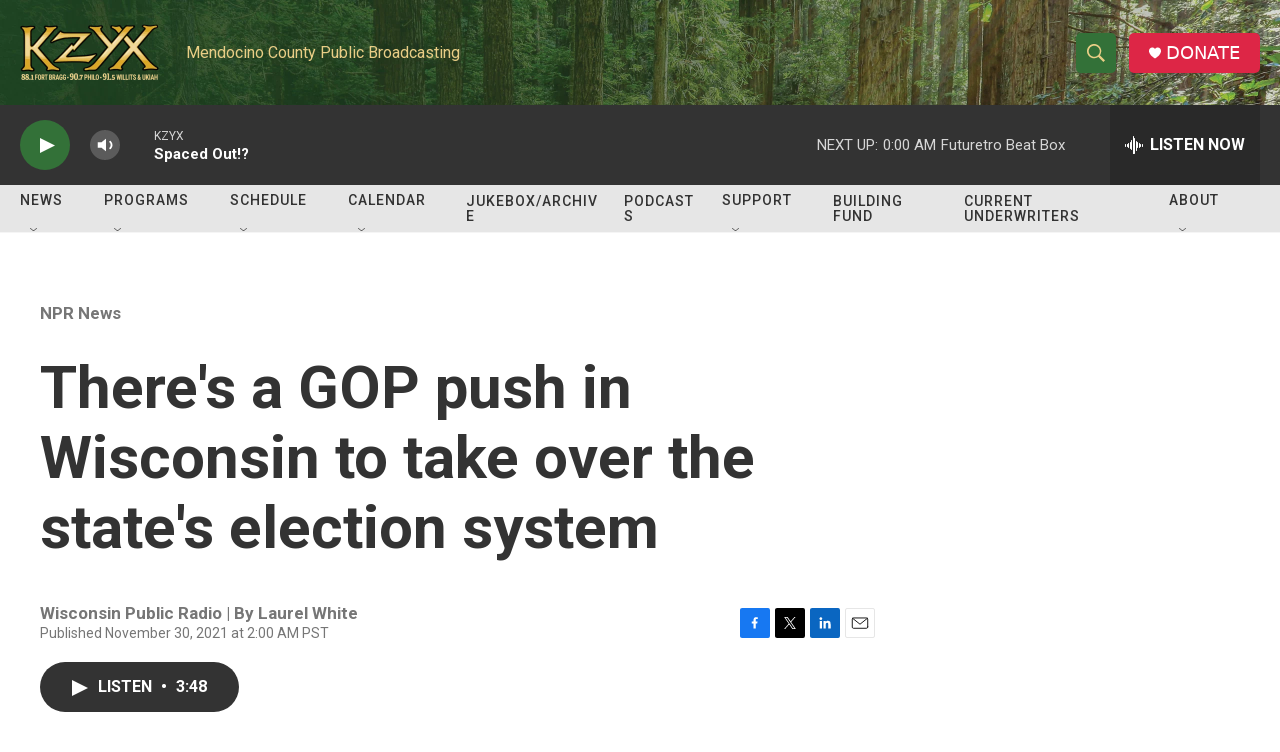

--- FILE ---
content_type: text/html; charset=utf-8
request_url: https://www.google.com/recaptcha/api2/aframe
body_size: 267
content:
<!DOCTYPE HTML><html><head><meta http-equiv="content-type" content="text/html; charset=UTF-8"></head><body><script nonce="t61S08zqKhzQnIJBtD11SQ">/** Anti-fraud and anti-abuse applications only. See google.com/recaptcha */ try{var clients={'sodar':'https://pagead2.googlesyndication.com/pagead/sodar?'};window.addEventListener("message",function(a){try{if(a.source===window.parent){var b=JSON.parse(a.data);var c=clients[b['id']];if(c){var d=document.createElement('img');d.src=c+b['params']+'&rc='+(localStorage.getItem("rc::a")?sessionStorage.getItem("rc::b"):"");window.document.body.appendChild(d);sessionStorage.setItem("rc::e",parseInt(sessionStorage.getItem("rc::e")||0)+1);localStorage.setItem("rc::h",'1765698657336');}}}catch(b){}});window.parent.postMessage("_grecaptcha_ready", "*");}catch(b){}</script></body></html>